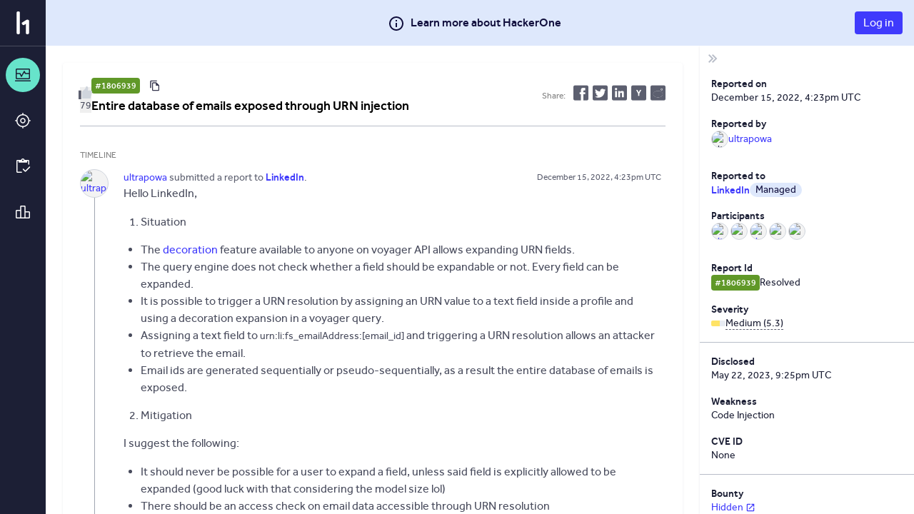

--- FILE ---
content_type: text/html; charset=utf-8
request_url: https://hackerone.com/reports/1806939
body_size: 275
content:
<!DOCTYPE html>
<html lang="en">
<head>
  <!--[if lte IE 8]>
  <meta http-equiv="refresh" content="0; url=/browser-not-supported.html">
  <![endif]-->

  <meta charset="utf-8">
    <meta name="referrer" content="origin-when-cross-origin">
  <meta name="viewport" content="width=device-width, user-scalable=yes, initial-scale=1">
  <meta name="apple-mobile-web-app-capable" content="yes">
    <meta property="og:image" content="https://profile-photos.hackerone-user-content.com/variants/000/000/058/3aaa858b18e9807c5c1fea0c559156568a6647cc_original.png/d6d8259739a2a4d509639b7804214d057bca547cc3fafe509ec3e3a86321b1d1">
  <meta property="og:type" content="article">
  <meta property="og:title" content="LinkedIn disclosed on HackerOne: Entire database of emails exposed..." />
  <meta property="og:url" content="https://hackerone.com/reports/1806939" />
  <meta name="og:description" content="Hello LinkedIn,

1. Situation

- The [decoration](https://learn.microsoft.com/en-us/linkedin/shared/api-guide/concepts/decoration?context=linkedin%2Fcontext) feature available to anyone on voyager API allows expanding URN fields.
- The query engine does not check whether a field should be expandable or not. Every field can be expanded.
- It is possible to trigger a URN resolution by assigning...">
  <meta name="description" content="Hello LinkedIn,

1. Situation

- The [decoration](https://learn.microsoft.com/en-us/linkedin/shared/api-guide/concepts/decoration?context=linkedin%2Fcontext) feature available to anyone on voyager API allows expanding URN fields.
- The query engine does not check whether a field should be expandable or not. Every field can be expanded.
- It is possible to trigger a URN resolution by assigning...">
  <meta name="twitter:card" content="summary" />
  <meta name="twitter:site" content="@Hacker0x01" />
  <meta name="twitter:title" content="LinkedIn disclosed on HackerOne: Entire database of emails exposed..." />
  <meta name="twitter:description" content="Hello LinkedIn,

1. Situation

- The [decoration](https://learn.microsoft.com/en-us/linkedin/shared/api-guide/concepts/decoration?context=linkedin%2Fcontext) feature available to anyone on voyager..." />
  <meta name="twitter:image" content="https://profile-photos.hackerone-user-content.com/variants/000/000/058/3aaa858b18e9807c5c1fea0c559156568a6647cc_original.png/d6d8259739a2a4d509639b7804214d057bca547cc3fafe509ec3e3a86321b1d1" />


  <title>HackerOne</title>

  <meta
    name="slack-app-id"
    content="A0BFC2YUS" >
    <meta
      name="sentry-release-id"
      content="cadaed6" >
  <meta property="og:site_name" content="HackerOne" >
  <meta property="fb:app_id" content="345444188982280" >
  <meta name="csrf-param" content="authenticity_token" />
<meta name="csrf-token" content="NiuKQV0cltJ6wVsFlawE83AcmuZzLuZT3g9pMsvM78b5TwgGewhYy032mETHNdgEZKQvYMlZ6BSpnMOe_q9g_w" />
    <link rel="stylesheet" href="/assets/static/main_css-DNbaYf3f.css" media="all" />
    <link rel="stylesheet" href="/assets/static/main_js-Bh5gb-Ki.css" media="all" />
  
  <script src="/assets/constants-5191d061ebf82999b70bbb74a541a70de14b6ff4111413d743b205b6060c8d28.js" integrity="sha256-QPXomv1CTrEfp4cajAiA+gdIiilkhnzCMsi4p3UouAo="></script>
    <script type="module" src="/assets/static/main_js-53mnZC5U.js"></script>
  <base target="_parent" >
</head>
<body class="js-application controller_reports action_show _layout signed-out" data-locale="en">

  <div class="js-application-root full-size"></div>
  <noscript>
  <div class="js-disabled">
    It looks like your JavaScript is disabled. To use HackerOne, enable JavaScript in your browser and refresh this page.
  </div>
</noscript>

  
</body></html>


--- FILE ---
content_type: text/javascript
request_url: https://hackerone.com/assets/static/report_page-CBKOvR6X.js
body_size: -1323
content:
import{r as p,j as a,P as r}from"./vendor-Z0ReS61T.js";import{w as i,e as m,f as d}from"./main_js-53mnZC5U.js";import{l as c,r as l}from"./read_reports-Dn9BvHFU.js";/* empty css                 */const t=i(({reportId:e,isTriager:s})=>(p.useEffect(()=>{const o=c();l(o,e)},[e]),a.jsx("div",{className:"report-with-metadata-sidebar",children:a.jsx(m,{content:a.jsx(d,{reportId:e,isTriager:s})})})));t.propTypes={match:r.shape({params:r.shape({id:r.string}).isRequired}).isRequired};t.displayName="ReportPage";export{t as default};
